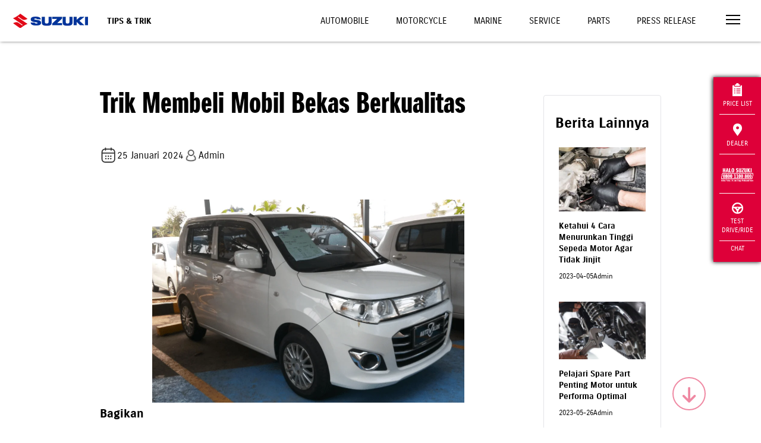

--- FILE ---
content_type: text/html; charset=UTF-8
request_url: https://www.suzuki.co.id/tips-trik/trik-membeli-mobil-bekas-berkualitas
body_size: 12881
content:
<!DOCTYPE html>
<html lang="en">

<head>
    <meta charset="utf-8">
        <meta http-equiv="X-UA-Compatible" content="IE=edge">
    <meta name="viewport" content="width=device-width,initial-scale=1">
    <!--[if IE]><link rel="icon" href="https://suzukicdn.com/themes/default2019//favicon.ico"><![endif]-->
    <title>Trik Membeli Mobil Bekas Berkualitas | Suzuki Indonesia</title>
    <meta name="description" content="Mobil bekas yang berkualitas bisa Anda dapatkan dengan melihat trik seperti status kendaraan, riwayat servis, hingga kunci cadangannya. Cek trik lebih lengkap di sini!">
    <meta name="keywords" content="Mobil Bekas">
    <meta name="google-site-verification" content="qStaE60pis5fkmA_6n4pOgeqXgvmFiws7fYMCkxL5Fc" />
    <meta name="facebook-domain-verification" content="6ftdytfisOullubtor3q3z6p0jbict" />
        <meta property="og:locale" content="en_US">
    <meta property="og:type" content="article">
    <meta property="og:title" content="Trik Membeli Mobil Bekas Berkualitas | Suzuki Indonesia">
    <meta property="og:description" content="Mobil bekas yang berkualitas bisa Anda dapatkan dengan melihat trik seperti status kendaraan, riwayat servis, hingga kunci cadangannya. Cek trik lebih lengkap di sini!">
    <meta property="og:url" content="https://www.suzuki.co.id/tips-trik/trik-membeli-mobil-bekas-berkualitas">
    <meta property="og:image" content="https://suzukicdn.com/uploads/news/Trik_Membeli_Mobil_Bekas_Berkualitas.webp">
    <meta property="og:site_name" content="Suzuki Indonesia">
    <meta property="og:see_also" content="https://twitter.com/suzukiindonesia">
    <meta property="og:see_also" content="https://www.facebook.com/suzukiindonesia">
    <meta property="og:see_also" content="https://www.instagram.com/suzuki_id">
    
    <meta name="twitter:site" content="https://www.suzuki.co.id/tips-trik/trik-membeli-mobil-bekas-berkualitas">
    <meta name="twitter:title" content="Trik Membeli Mobil Bekas Berkualitas | Suzuki Indonesia">
    <meta name="twitter:description" content="Mobil bekas yang berkualitas bisa Anda dapatkan dengan melihat trik seperti status kendaraan, riwayat servis, hingga kunci cadangannya. Cek trik lebih lengkap di sini!">
    <meta name="twitter:image" content="https://suzukicdn.com/themes/default2019/img/logo.webp?v=1.7.7">
    <meta name="twitter:card" content="summary_large_image">
    <meta name="twitter:creator" content="@Suzukiindonesia">

        <link rel="manifest" href="https://www.suzuki.co.id/manifest/manifest.webmanifest" />
            <link rel="canonical"
        href="https://www.suzuki.co.id/tips-trik/trik-membeli-mobil-bekas-berkualitas">
                    <link rel="prev" href="https://www.suzuki.co.id/tips-trik/trik-membeli-mobil-bekas-berkualitas?page=0" />
    
            <link rel="next" href="https://www.suzuki.co.id/tips-trik/trik-membeli-mobil-bekas-berkualitas?page=2" />
    
    <link rel="preload" as="image" fetchpriority="high" href="https://suzukicdn.com/themes/default2019/img/img-automobile3-2.webp?v=1.7.7" type="image/webp" />
    <link rel="preload" as="image" fetchpriority="high" href="https://suzukicdn.com/themes/default2019/img/img-motorcycle3-2.webp?v=1.7.7" type="image/webp" />
    <link rel="preload" as="image" fetchpriority="high" href="https://suzukicdn.com/themes/default2019/img/img-marine-2.webp?v=1.7.7" type="image/webp" />

    <!-- <link href="https://suzukicdn.com/themes/default2019/css/aos.css" rel="stylesheet"> -->
    <link href="https://suzukicdn.com/themes/default2019/css/aos.css" rel="stylesheet" media="print" onload="this.onload=null;this.media='all';">
    <link href="https://www.suzuki.co.id/themes/default2019/css/reset.min.css?v=1.7.7" rel="stylesheet">
    <link href="https://suzukicdn.com/themes/default2019/css/style.min.css?v=1.7.7" rel="stylesheet">
    <link rel="stylesheet" href="https://cdn.jsdelivr.net/npm/swiper@9/swiper-bundle.min.css" media="print" onload="this.onload=null;this.media='all';" />

    <link href="https://suzukicdn.com/themes/default2019/css/popup-hallo-suzuki.css" rel="stylesheet">
    <link href="https://www.suzuki.co.id/themes/default2019/css/font-awesome.min.css" rel="stylesheet">
    <link rel="icon" type="image/webp" sizes="32x32" href="https://suzukicdn.com/themes/default2019/icons/favicon-32x32.webp">
    <link rel="icon" type="image/webp" sizes="16x16" href="https://suzukicdn.com/themes/default2019/icons/favicon-16x16.webp">
    <!-- <link rel="manifest" href="https://suzukicdn.com/themes/default2019//manifest.json"> -->
    <meta name="theme-color" content="#173e81">
    <meta name="apple-mobile-web-app-capable" content="no">
    <meta name="apple-mobile-web-app-status-bar-style" content="default">
    <meta name="apple-mobile-web-app-title" content="Suzuki Indonesia">
    <link rel="apple-touch-icon" href="https://suzukicdn.com/themes/default2019/icons/apple-touch-icon-152x152.webp">
    <meta name="msapplication-TileImage" content="https://suzukicdn.com/themes/default2019/icons/msapplication-icon-144x144.webp">
    <meta name="msapplication-TileColor" content="#173e81">

    

                                    
            <!-- Breadcrumb Schema Code -->

            <script type="application/ld+json">
                {
                    "@context": "https://schema.org",
                    "@type": "BlogPosting",
                    "mainEntityOfPage": {
                        "@type": "WebPage",
                        "@id": "https://www.suzuki.co.id/tips-trik/trik-membeli-mobil-bekas-berkualitas"
                    },
                    "headline": "Trik Membeli Mobil Bekas Berkualitas",
                    "description": "Membeli mobil bekas bisa menjadi opsi menarik untuk Anda yang ingin memiliki kendaraan pribadi tetapi budget terbatas.  Dalam membeli mobil second, cukup tricky dan penuh tantangan.",
                    "image": "https://suzukicdn.com/uploads/news/Trik_Membeli_Mobil_Bekas_Berkualitas.webp",
                    "author": {
                        "@type": "Organization",
                        "name": "Suzuki Indonesia",
                        "url": "https://www.suzuki.co.id/"
                    },
                    "publisher": {
                        "@type": "Organization",
                        "name": "",
                        "logo": {
                            "@type": "ImageObject",
                            "url": "https://d2fgf7u961ce77.cloudfront.net/themes/default2019/img/logo.webp?v=2"
                        }
                    },
                    "datePublished": "2024-01-25"
                }
            </script>

            <!-- Breadcrumb Schema Code -->
            

    <script type="text/javascript" async>
    var base_url = 'https://www.suzuki.co.id/';
    </script>
        <script src="https://suzukicdn.com/themes/default2019/js/jquery.min.js"></script>
            <!-- Google Tag Manager -->
            <script>
            (function(w, d, s, l, i) {
                w[l] = w[l] || [];
                w[l].push({
                    'gtm.start': new Date().getTime(),
                    event: 'gtm.js'
                });
                var f = d.getElementsByTagName(s)[0],
                    j = d.createElement(s),
                    dl = l != 'dataLayer' ? '&l=' + l : '';
                j.async = true;
                j.src =
                    'https://www.googletagmanager.com/gtm.js?id=' + i + dl;
                f.parentNode.insertBefore(j, f);
            })(window, document, 'script', 'dataLayer', 'GTM-N6Q95LX');
        </script>
        <!-- End Google Tag Manager -->

    <!-- Tiktok Pixel -->
    <!-- <script>
    !function (w, d, t) {
    w.TiktokAnalyticsObject=t;var ttq=w[t]=w[t]||[];ttq.methods=["page","track","identify","instances","debug","on","off","once","ready","alias","group","enableCookie","disableCookie"],ttq.setAnd=function(t,e){t[e]=function(){t.push([e].concat(Array.prototype.slice.call(arguments,0)))}};for(var i=0;i<ttq.methods.length;i++)ttq.setAnd(ttq,ttq.methods[i]);ttq.instance=function(t){for(var e=ttq._i[t]||[],n=0;n<ttq.methods.length;n++)ttq.setAnd(e,ttq.methods[n]);return e},ttq.load=function(e,n){var i="https://analytics.tiktok.com/i18n/pixel/events.js";ttq._i=ttq._i||{},ttq._i[e]=[],ttq._i[e]._u=i,ttq._t=ttq._t||{},ttq._t[e]=+new Date,ttq._o=ttq._o||{},ttq._o[e]=n||{};var o=document.createElement("script");o.type="text/javascript",o.async=!0,o.src=i+"?sdkid="+e+"&lib="+t;var a=document.getElementsByTagName("script")[0];a.parentNode.insertBefore(o,a)};

    ttq.load('CP1H3ORC77U7K5560C70');
    ttq.page();
    }(window, document, 'ttq');
    </script> -->

    </head>

<body>
    <!-- Google Tag Manager (noscript) -->
            <noscript><iframe src="https://www.googletagmanager.com/ns.html?id=GTM-N6Q95LX" height="0" width="0" style="display:none;visibility:hidden"></iframe></noscript>
        <!-- End Google Tag Manager (noscript) -->
    <div id="app">
        <div class='sctop'></div>
<div id='clickable'>
    <header class="header-white">
        <a href="https://www.suzuki.co.id/" class="logo">
            <img width="158" height="120" sizes="120" title="Suzuki Logo" alt="Suzuki Logo"
                src="https://suzukicdn.com/themes/default2019/img/Suzuki-logob.webp" class="logo-white" style='margin-left:100px'>
            <img width="158" height="120" sizes="120" title="Suzuki Logo" alt="Suzuki Logo"
                src="https://suzukicdn.com/themes/default2019/img/Suzuki-logob.webp" class="logo-color"
                style='margin-left:100px; height:110px'>
        </a>


        
                <div class="page-title">Tips & Trik</div>
        
        <div id="top-nav" class="top-nav">
            <a class="  "
                href="https://auto.suzuki.co.id/">Automobile</a>
            <a class="  "
                href="https://www.suzuki.co.id/motorcycle">Motorcycle</a>
            <a class="  "
                href="https://www.suzuki.co.id/marine">Marine</a>
                        <a class="  "
                href="https://www.suzuki.co.id/services">Service</a>
            <a class="  "
                href="https://www.suzuki.co.id/eparts">Parts</a>
            <a class="  "
                href="https://www.suzuki.co.id/news">Press Release</a>
        </div>
        <button class="menu-toggle" onclick="openNav()" aria-label="Toggle navigation">
            <span></span>
            <span></span>
            <span></span>
        </button>
    </header>
    <nav id="nav">

        <!--
    <div class="nav-header">
      <div>
        <a href="javascript:void(0)" class="menu-toggle" onclick="closeNav()">
          <img alt="" src="https://suzukicdn.com/themes/default2019/img/icon-close.webp">
        </a>
      </div>
    </div>
    -->

        <div style="position:absolute;right:30px;top:15px;z-index:999;padding:5px 5px 0px 5px;">
            <button style="border: none;background-color: transparent;cursor:pointer" class="menu-toggle"
                onclick="closeNav()">
                <img title="Close Icon" alt="Close Icon" src="https://suzukicdn.com/themes/default2019/img/icon-close.webp">
            </button>
        </div>

        <div class="nav" id="nav-main">
            <a href="https://auto.suzuki.co.id/">Automobile</a>
            <a href="https://www.suzuki.co.id/motorcycle">Motorcycle</a>
            <a href="https://www.suzuki.co.id/marine">Marine</a>
            <a href="https://www.suzuki.co.id/pricelist">Daftar Harga</a>
            <a href="https://www.suzuki.co.id/dealers">Temukan Dealer</a>
            <a href="https://www.suzuki.co.id/test-drive">Test Drive</a>
            <a href="https://www.suzuki.co.id/test-drive/motorcycle">Test Ride</a>
            <hr>
            <button onclick="openSubNav('#nav-consultation')" class="has-sub">Konsultasi</button>
            <hr>
            <button onclick="openSubNav('#nav-maintenance')" class="has-sub">Maintenance</button>
            <hr>
            <button onclick="openSubNav('#nav-corner')" class="has-sub">Pojok Suzuki</button>
            <hr>
            <button onclick="openSubNav('#nav-corporate')" class="has-sub">Korporat</button>
            <a href="https://www.suzuki.co.id/kunjungan-pabrik">Booking Kunjungan Pabrik</a>
            <a href="https://www.suzuki.co.id/contact">Hubungi Kami</a>
            <a href="https://www.suzuki.co.id/news">Press Release</a>
            <a href="https://www.suzuki.co.id/tips-trik">Tips dan Trik</a>
            <hr>
            <a href="https://www.suzuki.co.id/ecstar">Suzuki ECSTAR <img title="Icon Link"
                    alt="Icon Link" src="https://suzukicdn.com/themes/default2019/img/icon-link.webp"></a>
            <a href="https://www.suzuki.co.id/autovalue">Suzuki Autovalue <img title="Icon Link"
                    alt="Icon Link" src="https://suzukicdn.com/themes/default2019/img/icon-link.webp"></a>
            <a href="https://www.suzuki.co.id/suzuki-insurance">Suzuki Insurance <img
                    title="Icon Link" alt="Icon Link" src="https://suzukicdn.com/themes/default2019/img/icon-link.webp"></a>
            <a href="https://www.sfi.co.id/">Suzuki Finance Indonesia <img title="Icon Link" alt="Icon Link"
                    src="https://suzukicdn.com/themes/default2019/img/icon-link.webp"></a>
        </div>

        <div class="nav sub-nav" id="nav-consultation">
            <button onclick="closeSubNav()" class="has-sub">Konsultasi</button>
            <a href="https://www.suzuki.co.id/konsultasi-pembelian/automobile">Konsultasi Pembelian Mobil</a>
            <a href="https://www.suzuki.co.id/konsultasi-promo">Konsultasi Promo</a>
            <a href="https://www.suzuki.co.id/pricelist">Pricelist</a>
            <a href="https://www.suzuki.co.id/test-drive/automobile">Test Drive Automobile</a>
            <a href="https://www.suzuki.co.id/automobile/simulasi-kredit">Kredit Simulasi Automobile</a>

        </div>

        <div class="nav sub-nav" id="nav-maintenance">
            <button onclick="closeSubNav()" class="has-sub">Maintenance</button>
            <a href="https://www.suzuki.co.id/services/">Perawatan Berkala</a>
            <a href="https://auto.suzuki.co.id/">Booking Servis Mobil</a>
            <a href="https://www.suzuki.co.id/services/motorcycle/booking">Booking Servis Motor</a>
            <a href="https://www.suzuki.co.id/eparts/">Suku Cadang</a>
            <a href="https://dms.suzuki.co.id/simdms/assets/custom/ProductQualityUpdate.cshtml">Suzuki Quality
                Update</a>
        </div>

        <div class="nav sub-nav" id="nav-corner">
            <button onclick="closeSubNav()" class="has-sub">Pojok Suzuki</button>
            <a href="https://www.suzuki.co.id/club/car/">Car Club</a>
            <!-- <a href="">Motor Club</a> -->
            <a href="https://www.suzuki.co.id/promo/">Promo</a>
            <a href="https://www.suzuki.co.id/news/">Berita</a>
            <!-- <a href="https://www.suzuki.co.id/mysuzukistory">My Suzuki Story</a> -->
            <!--  <a rel="nofollow"  href="https://bikerscommunitysuzuki.ngontinh24.com/">Bikers Community</a> -->
            <!-- <a href="https://suzukigsxseries.com">GSX Series</a> -->
        </div>

        <div class="nav sub-nav" id="nav-corporate">
            <button onclick="closeSubNav()" class="has-sub">Korporat</button>
            <a href="https://www.suzuki.co.id/corporate/tentang-suzuki/">Tentang Suzuki</a>
            <!-- <a href="https://www.suzuki.co.id/corporate/tentang-gear/">Suzuki Gear</a> -->
            <a href="https://www.suzuki.co.id/corporate/sejarah/">Sejarah</a>
            <a href="https://www.suzuki.co.id/corporate/penghargaan/">Penghargaan</a>
            <a href="https://www.suzuki.co.id/corporate/karir/">Karir</a>
            <a href="https://www.globalsuzuki.com/">Suzuki Global</a>
            <a href="https://www.suzuki.co.id/corporate/csr/">CSR</a>
            <a href="https://www.suzuki.co.id/privacy-policy/">Privacy Policy</a>
        </div>
    </nav>
</div>
<button id="scroll-to-section" aria-label="Scroll to top" href="javascript:void(0)" class="go-down ontop"
    style='z-index:999;background-color:transparent;cursor:pointer'><i id="scroll-to-section" class="fa fa-arrow-down"></i></button>
<script>
    $(function() {
        $(window).scroll(function() {
            var goDown = $('.go-down');
            var currentScroll = $(window).scrollTop();
            var documentHeight = $(document).height();
            var windowHeight = $(window).height();
            
            if (goDown.length) {
                if (currentScroll + windowHeight >= documentHeight - 100) {
                    goDown.addClass('go-top');
                    goDown.removeClass('ontop');
                } else {
                    goDown.addClass('ontop');
                    goDown.removeClass('go-top');
                }
            }
        });
        
        $('body').on('click', '.go-down.ontop', function() {
            var currentScroll = $(window).scrollTop();
            var homeSection = $('#home');
            var priceSection = $('#harga');
            var productList = $('#product-list');
            var scbottom = $('.scbottom');
            
            if (homeSection.length) {
                var targetScroll = currentScroll < 700 ? 700 : (scbottom.length ? scbottom.offset().top : currentScroll);
                
                $('html, body').animate({
                    scrollTop: targetScroll
                }, 2000);
                return;
            }
            
            var firstSection = priceSection.length ? priceSection : productList;
            
            if (firstSection.length && currentScroll < firstSection.offset().top - 200) {
                $('html, body').animate({
                    scrollTop: firstSection.offset().top - 150
                }, 2000);
            } else if (scbottom.length) {
                $('html, body').animate({
                    scrollTop: scbottom.offset().top
                }, 2000);
            }
        });
        
        $('body').on('click', '.go-down.go-top', function() {
            $('html, body').animate({
                scrollTop: 0
            }, 2000);
        });
    })


var specifiedElement = document.getElementById('clickable');
var isOpened = document.getElementsByClassName('nav-opened');

document.addEventListener('click', function(event) {
    isClickInside = specifiedElement.contains(event.target);

    if (!isClickInside) {
        if (isOpened.length > 0) {
            closeNav();
        }
    }
});
</script>
<style>
.subtitle-calendar {
    font-size: 16px;
    display: flex;
    align-items: center
}

.title-headline {
    margin-bottom: 40px;
    margin-top: 0px;
    font-size: 48px;
    font-family: 'SuzukiPROHeadline', sans-serif;
}

.box-paginate {
    padding: 15px;
    text-align: center;
    margin-top: 24px;
}

.btn-paginate {
    padding: 5px 10px;
    color: #BDBDBD !important;
    border: 1px solid #BDBDBD;
    border-radius: 4px;
}

.btn-paginate.active {
    color: white !important;
    border: 1px solid #F3F3F3;
    background: #206BC4;
    border-radius: 4px;

}

.image-restricted {
    max-width: 855px;
    max-height: 423px;
    width: auto;
    height: auto;
    object-fit: contain;
}

figcaption .info {
    display: flex;
    gap: 12px;
}

.rotate {
    transform: rotate(180deg);
    transition: transform 0.3s;
}

.arrow {
    display: inline-block;
    transition: transform 0.3s;
}

.btn-show-more {
    background-color: #f8f8f8;
    border: none;
    width: 100%;
    padding: 15px 0;
    font-size: 1em;
    font-weight: bold;
    text-align: center;
    cursor: pointer;
    color: #333;
}

#news article figcaption .title {
    font-weight: bold;
    font-size: 14px;
    text-align: left;
}

#news article figcaption p {
    font-size: 12px;
    text-align: left;
}

#news .custom-card article figure {
    min-height: unset;
}

.custom-card {
    border: 0.9px solid #e3e4e8;
    border-radius: 4px;
    padding: 20px 10px;
    text-align: center;
    width: 100%;
    margin: 20px auto;
}

.custom-card img.mekanik-image {
    border-radius: 50%;
    width: 60px;
    height: 60px;
}

.custom-card .title {
    font-weight: bold;
    font-size: 1.2em;
}

.custom-card .subtitle {
    color: #666;
    margin-top: 5px;
}

.custom-card .line {
    border-top: 1px solid #eee;
    margin: 20px 0 0 0;
}

/* Base styling for container */
.container-custom {
    width: 100%;
    padding: 20px;
    margin: 0 auto;
    box-sizing: border-box;
}

/* Styling for tablets (portrait and landscape) */
@media only screen and (min-width: 600px) and (max-width: 1024px) {
    .container {
        width: 80%;
        padding: 30px;
    }
}

/* Styling for desktop */
@media only screen and (min-width: 1025px) {
    .container-custom {
        width: 80%;
        padding: 40px;
    }
}

.download-link { color: #000 !important; }
.download-link:hover { color: #fff !important; }
.custom-banner img {
    background: url(https://suzukicdn.com/themes/default2019/img/img-placeholder.png) no-repeat 50%;
}
</style>

<main id="news" class="mt-100">
    <div class="container-custom">
        <div class="row">
            <div class="col-9">
                <article>
                    <!-- <ol class="breadcrumb align-center">
                        <li><a href="https://www.suzuki.co.id/">Home</a></li>
                        <li><a href="https://www.suzuki.co.id/tips-trik">Suzuki Tips-trik</a></li>
                        <li>Trik Membeli Mobil Bekas Berkualitas</li>
                    </ol> -->
                    <h1 class="align-left title-headline">Trik Membeli Mobil Bekas Berkualitas</h1>
                    <div style="display: flex; align-items: center; gap:10px; margin-bottom: 50px;">
                        <p class="align-left">
                            <span class="bp_date subtitle-calendar">
                                <img src="https://suzukicdn.com/themes/default2019/img/calendar.webp" alt="">
                                25 Januari 2024                            </span>
                        </p>
                        <p class="subtitle-calendar"><img src="https://suzukicdn.com/themes/default2019/img/account.webp"
                                alt="account icon" style="width:35%">Admin
                        </p>
                    </div>
                                        <figure>
                                                                        <img class="w-75 mx-auto " src="https://suzukicdn.com/uploads/news/Trik_Membeli_Mobil_Bekas_Berkualitas.webp" alt="Trik Membeli Mobil Bekas Berkualitas">
                                            </figure>
                                        <div class="row">
              <div class="col-12">
                <h3 class="mt-5" style="margin-bottom:10px">Bagikan</h3>
                <div class="social-share">
                    
                    <a href="https://www.facebook.com/sharer/sharer.php?u=https%3A%2F%2Fwww.suzuki.co.id%2Ftips-trik%2Ftrik-membeli-mobil-bekas-berkualitas" class="wrapper-share" target="_blank" title="Share on Facebook">
                        <img src="https://suzukicdn.com/themes/default2019/img/svg/fb-v2.svg" alt="Facebook" title="Bagikan ke Facebook">
                    </a>

                    <!-- X (Twitter) Share -->
                    <a class="wrapper-share" class="wrapper-share"  href="https://twitter.com/intent/tweet?text=Trik%20Membeli%20Mobil%20Bekas%20Berkualitas&url=https%3A%2F%2Fwww.suzuki.co.id%2Ftips-trik%2Ftrik-membeli-mobil-bekas-berkualitas"  target="_blank" title="Bagikan ke X">
                        <img src="https://suzukicdn.com/themes/default2019/img/svg/x-v2.svg" alt="X" title="Bagikan ke X">
                    </a>


                    <!-- Telegram Share -->
                    <a class="wrapper-share" href="https://t.me/share/url?url=https%3A%2F%2Fwww.suzuki.co.id%2Ftips-trik%2Ftrik-membeli-mobil-bekas-berkualitas&text=Trik+Membeli+Mobil+Bekas+Berkualitas" target="_blank" title="Bagikan ke Telegram">
                        <img src="https://suzukicdn.com/themes/default2019/img/svg/telegram-v2.svg" alt="Telegram" title="Bagikan ke Telegram">
                    </a>

                    <!-- WhatsApp Share -->
                    <a class="wrapper-share" href="https://wa.me/?text=https%3A%2F%2Fwww.suzuki.co.id%2Ftips-trik%2Ftrik-membeli-mobil-bekas-berkualitas" target="_blank" title="Bagikan ke WhatsApp">
                        <img src="https://suzukicdn.com/themes/default2019/img/svg/wa-v2.svg" alt="WhatsApp" title="Bagikan ke WhatsApp">
                    </a>

                    <!-- Email Share -->
                    <a class="wrapper-share" href="mailto:?subject=Trik%20Membeli%20Mobil%20Bekas%20Berkualitas&body=Check%20out%20this%20article%3A%20https%3A%2F%2Fwww.suzuki.co.id%2Ftips-trik%2Ftrik-membeli-mobil-bekas-berkualitas" title="Share via Email">
                      <img src="https://suzukicdn.com/themes/default2019/img/svg/email-v2.svg" alt="Email" title="Bagikan Email">
                  </a>
                </div>
              </div>
</div>

            <style>
  .social-share{
    display: flex;
    align-items: center;
    gap:10px;
  }
    .wrapper-share{
    border-radius: 50px;
    background: #00339B;
    display: flex;
    justify-content: center;
    align-items: center;
    width: 30px;
    height: 30px;
    padding: 5px;

    transition: 0.3s ease-in-out;
    -moz-transition: 0.3s ease-in-out;
    -webkit-transition: 0.3s ease-in-out;
  }
    .wrapper-share:hover{
      background: rgba(0, 51, 155, 0.9);
  }
</style>                    <div id="cnews" class="mt-20 mb-50" style="text-align:justify">
                        <p><span style="font-weight: 400;">Membeli mobil bekas bisa menjadi opsi menarik untuk Anda yang ingin memiliki kendaraan pribadi tetapi </span><em><span style="font-weight: 400;">budget</span></em><span style="font-weight: 400;"> terbatas. Dalam membeli mobil </span><em><span style="font-weight: 400;">second</span></em><span style="font-weight: 400;">, cukup </span><em><span style="font-weight: 400;">tricky </span></em><span style="font-weight: 400;">dan penuh tantangan. Sebab, tidak semua yang terlihat bagus di luar akan bagus juga di bagian mesinnya.&nbsp;</span></p>
<p><span style="font-weight: 400;">Nah, biar tidak salah pilih yang membuat Anda rugi lantaran harus mengeluarkan biaya ekstra untuk perbaikan, sebaiknya mengikuti tips dan trik ini. Uang pun akan lebih hemat dan mesin mobil bisa tahan lebih lama.&nbsp;</span></p>
<h2><strong>Tips untuk Membeli Mobil Bekas yang Berkualitas</strong></h2>
<p style="font-weight: bold;">Baca Juga : <a href="https://www.suzuki.co.id/tips-trik/performa-ketangguhan-suzuki-baleno">Performa & Ketangguhan Suzuki Baleno</a> </p><p><span style="font-weight: 400;">Ketika membeli kendaraan bekas, bukan hanya bagian fisik, mesin, dan interior yang perlu dicek, tetapi kelengkapan surat-surat kendaraan dan riwayat perbaikan juga perlu diperhatikan.&nbsp;</span></p>
                                                <!-- <div class="box_btn_load_more">
                            <div class="bg_load_more"></div>
                            <button class="btn" id="btn_load_more">Baca Selengkapnya</button>
                        </div> -->
                        <!-- <button class="btn" id="btn_load_more">Baca Selengkapnya</button> -->
                                                <div class="box-paginate">
                                                        <a class="btn-paginate  active "
                                href="https://www.suzuki.co.id/tips-trik/trik-membeli-mobil-bekas-berkualitas?pages=1">1</a>
                                                        <a class="btn-paginate "
                                href="https://www.suzuki.co.id/tips-trik/trik-membeli-mobil-bekas-berkualitas?pages=2">2</a>
                                                        <a class="btn-paginate "
                                href="https://www.suzuki.co.id/tips-trik/trik-membeli-mobil-bekas-berkualitas?pages=3">3</a>
                                                        <a class="btn-paginate "
                                href="https://www.suzuki.co.id/tips-trik/trik-membeli-mobil-bekas-berkualitas?pages=4">4</a>
                                                        <a href="https://www.suzuki.co.id/tips-trik/trik-membeli-mobil-bekas-berkualitas?pages=all"
                                class="btn-paginate">Tampilkan Semua</a>
                        </div>
                                                                    </div>
                </article>
                            </div>
            <div class="col-3" style="padding-left:30px">
                <div class="custom-card">
                    <h3 class="" style="margin-top:10px">Berita Lainnya</h3>
                                                                                    <div class="col-12">
                                                        <article>
                                <figure>
                                                                                                            <img src="https://suzukicdn.com/uploads/news/unnamed-(66).webp" alt="Unnamed (66)">
                                                                    </figure>




                                <figcaption>
                                    <h3 class="title"><a
                                            href="https://www.suzuki.co.id/tips-trik/ketahui-4-cara-menurunkan-tinggi-sepeda-motor-agar-tidak-jinjit">Ketahui 4  Cara Menurunkan Tinggi Sepeda Motor Agar Tidak Jinjit</a>
                                    </h3>
                                    <!-- <p>Menurunkan tinggi sepeda motor bisa membantu penge...</p> -->
                                    <div class="info">
                                        <p>2023-04-05</p>
                                        <p>Admin</p>
                                    </div>
                                    <!-- <a href="https://www.suzuki.co.id/tips-trik/ketahui-4-cara-menurunkan-tinggi-sepeda-motor-agar-tidak-jinjit" class="readmore">selengkapnya</a> -->
                                </figcaption>
                            </article>
                        </div>
                                                                                            <div class="col-12">
                                                        <article>
                                <figure>
                                                                                                            <img src="https://suzukicdn.com/uploads/news/sparepart_motor.webp" alt="Sparepart Motor">
                                                                    </figure>




                                <figcaption>
                                    <h3 class="title"><a
                                            href="https://www.suzuki.co.id/tips-trik/pelajari-spare-part-penting-motor-untuk-performa-optimal">Pelajari Spare Part Penting Motor untuk Performa Optimal</a>
                                    </h3>
                                    <!-- <p>Mengetahui berbagai onderdil atau spare part motor...</p> -->
                                    <div class="info">
                                        <p>2023-05-26</p>
                                        <p>Admin</p>
                                    </div>
                                    <!-- <a href="https://www.suzuki.co.id/tips-trik/pelajari-spare-part-penting-motor-untuk-performa-optimal" class="readmore">selengkapnya</a> -->
                                </figcaption>
                            </article>
                        </div>
                                                                                            <div class="col-12">
                                                        <article>
                                <figure>
                                                                                                            <img src="https://suzukicdn.com/uploads/news/SIS-Jan-Blog-9.webp" alt="SIS Jan Blog 9">
                                                                    </figure>




                                <figcaption>
                                    <h3 class="title"><a
                                            href="https://www.suzuki.co.id/tips-trik/performa-ketangguhan-suzuki-baleno">Performa & Ketangguhan Suzuki Baleno</a>
                                    </h3>
                                    <!-- <p>Suzuki Baleno adalah salah satu mobil hatchback ya...</p> -->
                                    <div class="info">
                                        <p>2023-02-02</p>
                                        <p>Admin</p>
                                    </div>
                                    <!-- <a href="https://www.suzuki.co.id/tips-trik/performa-ketangguhan-suzuki-baleno" class="readmore">selengkapnya</a> -->
                                </figcaption>
                            </article>
                        </div>
                                                                        <button class="btn-show-more" id="showMoreBtn">LIHAT LAINNYA <img src="https://suzukicdn.com/themes/default2019/img/down.webp"
                                alt="" style="width:5%"></button>
                    </div>
                </div>
            </div>
        </div>
    </div>
    <div class="floating-menu">
    <a href="https://www.suzuki.co.id/pricelist" class="flbtnpricelist">
        <img loading="lazy"   alt="Pricelist Icon" title="Pricelist Icon"
            src="https://suzukicdn.com/themes/default2019/img/icon-pricelist.webp" class="flbtnpricelist">
        Price List
    </a>
                        <a href="https://www.suzuki.co.id/dealers"
              class="flbtndealer">
              <img   loading="lazy"   alt=""
                  src="https://suzukicdn.com/themes/default2019/img/icon-dealer.webp" class="flbtndealer">
              Dealer
          </a>
          <a href="https://www.suzuki.co.id/services/halo-suzuki" class="flbtnhalo">
              <img   loading="lazy"   alt="Halo Suzuki Icon" title="Halo Suzuki Icon"
                  src="https://suzukicdn.com/themes/default2019/img/halo-suzuki-new.webp" height="40px" width="100%" class="flbtnhalo">
              
          </a>
          <a href="https://www.suzuki.co.id/test-drive" class="flbtntestdrive">
              <img   loading="lazy"   alt=""
                  src="https://suzukicdn.com/themes/default2019/img/icon-drive.webp" class="flbtntestdrive">
              Test Drive/Ride
          </a>
              <a href="#" class="flbtnchat" style="opacity: 1 !important;">
        <div id="status" style="margin-top: -10px; margin-bottom: -10px;" class="flbtnchat"></div>
        Chat
    </a>
   
</div>

<!-- Style CSS -->
      <style  type="text/css">
    .floating-menu{background-color:#De0039 !important}.floating-menu a{opacity:1}
    </style>
  <style  type="text/css">
.floating-menu a:hover{background-color:#00368f}.go-down{color:#De0039 !important;border:2px solid #De0039 !important;bottom:29px!important;right:93px!important}
</style>

    <!-- input untuk fungsi tambah view count -->
    <input type="hidden" id="id_news" value="536" class="form-control visible-lg-inline">
    <input type="hidden" id="count" value="1335" class="form-control visible-lg-inline">
    <input type="hidden" id="count_monthly" value="111" class="form-control visible-lg-inline">
</main>


<script>
$(document).ready(function() {
    // FAQ functionality
    $('.faq-item').click(function() {
        var faqItem = $(this).closest('.faq-item');
        var faqContent = faqItem.find('.faq-item-content');

        // Toggle active class
        faqItem.toggleClass('active');

        // Slide toggle content with smooth animation
        faqContent.slideToggle(300);

        // Close other FAQ items
        $('.faq-item').not(faqItem).removeClass('active');
        $('.faq-item').not(faqItem).find('.faq-item-content').slideUp(300);
    });

    // Initialize - hide all content except active one
    $('.faq-item').not('.active').find('.faq-item-content').hide();

    $("#showMoreBtn").click(function() {
        $(".hidden-content").slideToggle();
        $(this).find("span.arrow").toggleClass("rotate");
        if ($(this).text().includes("LIHAT LAINNYA")) {
            $(this).html(
                'LIHAT LEBIH SEDIKIT <img src="https://suzukicdn.com/themes/default2019/img/up.webp" alt="" style="width:5%">');
        } else {
            $(this).html('LIHAT LAINNYA <img src="https://suzukicdn.com/themes/default2019/img/down.webp" alt="" style="width:5%">');
        }
    });
});
</script>

<style>
    .faq-content{
        width: 100%;
        display:flex;
        flex-direction:column;
        gap:14px;
    }
.faq-item{
border-radius: 16px;
background: #FAFAFA;
padding:18px 24px;
transition: all 0.3s ease-in-out;
cursor: pointer;
}

.faq-item:hover{
    background: #F0F0F0;
}


.faq-item h4{
    margin:0;

    font-size:16px;
    cursor: pointer;
    user-select: none;
}

.faq-item-content{
    margin-top:18px;
    color:rgba(51, 51, 51, 0.85);
    font-size:16px;
    margin-bottom:0;
    overflow: hidden;
}

.arrow-faq{
    transition: all 0.3s ease-in-out;
}

.faq-item.active .arrow-faq{
    transform: rotate(90deg);
}

</style>
<script>
// if ($('#load_more').text() == '') {
//   $('#btn_load_more').hide();
// }

// $('.bg_load_more').html($('#load_more').text().substr(0, 800) + '...');
// $('#btn_load_more').click(function() {
//   $('#btn_load_more').hide();
//   $('#load_more').show();
// });

// $(document).ready(function() {
//   size_li = $("div#cnews.mt-20.mb-50 label").length;
//   x = 6;
//   $('#cnews label:lt(' + x + ')').show();
//   $('#loadMore').click(function() {
//     x = (x + 5 <= size_li) ? x + 5 : size_li;
//     $('#cnews label:lt(' + x + ')').show();
//     if (x == size_li) {
//       $('#loadMore').hide();
//     }
//   });
//   $('#showLess').click(function() {
//     x = (x - 5 < 0) ? 3 : x - 5;
//     $('#cnews label').not(':lt(' + x + ')').hide();
//     $('#loadMore').show();
//     $('#showLess').show();
//     if (x == 3) {
//       $('#showLess').hide();
//     }
//   });
// });
</script>
<footer id="footer">
  <div class="container">
    <div class="" style="margin-bottom:30px">
      <div class="w-15">
      <img src="https://suzukicdn.com/themes/default2019/img/suzuki-footer.webp" class="w-100" alt="Logo Suzuki White" title="Logo Suzuki White">
      </div>
    </div>
    <div class="footer-nav border-bottom pt-0">
      <div class="nav-section">
        <h3>Produk &amp; Layanan</h3>
        <ul>
          <li><a href="https://auto.suzuki.co.id/">Mobil Suzuki</a></li>
          <li><a href="https://www.suzuki.co.id/motorcycle">Motor Suzuki</a></li>
          <li><a href="https://www.suzuki.co.id/marine">Marine Suzuki</a></li>
          <li><a href="https://www.suzuki.co.id/pricelist">Daftar Harga Suzuki</a></li>
          <li><a href="https://www.suzuki.co.id/dealers">Temukan Dealer Suzuki</a></li>
         <li><a href="https://www.suzuki.co.id/services">Servis Suzuki</a></li> 
          <li><a href="https://www.suzuki.co.id/eparts">Suku Cadang Suzuki</a></li>
          <li><a href="https://dms.suzuki.co.id/simdms/assets/custom/productQualityUpdate.cshtml">Suzuki Quality Update</a></li>
        </ul>
      </div>
      <div class="nav-section">
        <h3>Pojok Suzuki</h3>
        <ul>
          <li><a href="https://www.suzuki.co.id/club/car">Car Club</a></li>
          <!-- <li><a href="https://www.suzuki.co.id/club/motor">Motor Club</a></li> -->
          <li><a href="https://www.suzuki.co.id/promo">Promo</a></li>
          <li><a href="https://www.suzuki.co.id/news">Press Release</a></li>
          <li><a href="https://www.suzuki.co.id/tips-trik">Tips and Trick</a></li>
          <!-- <li><a href="https://www.suzuki.co.id/mysuzukistory">My Suzuki Story</a></li> -->
          <!-- <li><a rel="nofollow"  href="https://bikerscommunitysuzuki.ngontinh24.com/">Bikers Community</a></li> -->
          <!-- <li><a href="https://suzukigsxseries.com">GSX Series</a></li> -->
        </ul>
      </div>
      <div class="nav-section">
        <h3>Lainnya</h3>
        <ul>
          <li><a href="https://www.suzuki.co.id/contact">Hubungi Kami</a></li>
          <li><a href="https://www.sfi.co.id/">Suzuki Finance Indonesia</a></li>
          <li><a href="https://www.suzuki.co.id/autovalue">Suzuki Autovalue</a></li>
          <li><a href="https://www.suzuki.co.id/suzuki-insurance">Suzuki Insurance</a></li>
        </ul>
      </div>
      <div class="nav-section">
        <h3>Suzuki Corporate</h3>
        <ul>
          <li><a href="https://www.suzuki.co.id/corporate/tentang-suzuki">Tentang Suzuki</a></li>
          <li><a href="https://www.suzuki.co.id/corporate/sejarah">Sejarah</a></li>
          <li><a href="https://www.suzuki.co.id/kunjungan-pabrik">Kunjungan Pabrik</a></li>
          <li><a href="https://www.suzuki.co.id/corporate/penghargaan">Penghargaan</a></li>
          <li><a href="https://www.suzuki.co.id/corporate/karir">Karir</a></li>
          <li><a href="https://www.globalsuzuki.com/">Suzuki Global</a></li>
          <li><a href="https://www.suzuki.co.id/corporate/csr">CSR</a></li>
        </ul>
      </div>
      <div class="nav-section">
        <h3>Hubungi Kami</h3>
        <p class="fs-20">Halo Suzuki<br><strong><a href="tel:0800-1100-800">0800-1100-800</a></strong></p>
        <p class="fs-12 text-muted">Bebas Pulsa, 24 Jam Siaga Melayani Anda</p>

        <div>
              <h3>Newsletter</h3>
              <p class="text-muted">Be the first one to know  about discounts, offers and events. Unsubscribe whenever you like.</p>
              <div class="formContainer">
                <p id="validation_newsletter"></p>
                <form>
                  <fieldset class="fieldInput">
                    <input class="form-input" id="email_newsletter" type="email" placeholder="Your e-mail here">
                    <button type="button" id="submit_form_newsletter" onclick="submit_newsletter()" class="form-submit">Submit</button>
                  </fieldset>
                </form>
              </div>
        </div>
      </div>
    </div>
    <div class="footer-nav row pt-30">
      <div class="col-3">
          <div>
            <h3>Download My Suzuki</h3>
            <a href="https://play.google.com/store/apps/details?id=com.sim.mysuzuki" target="_blank">
              <img alt="My Suzuki" title="My Suzuki" src="https://suzukicdn.com/themes/default2019/img/mysuzuki_new.webp">
              
            </a>
            <a href="https://www.suzuki.co.id/ecstar" target="_blank">
              <img src="https://suzukicdn.com/themes/default2019/img/ecstar3.webp" alt="Ecstar" title="Ecstar">
            </a>
          </div>
      </div>
      <div class="col-9">
        <div class="row" style="justify-content:end">
        <div class="col-4">
          <h3>suzuki mobil</h3>
          <div class="fs-24" style="display:flex; gap:10px; align-items:center">
            <div class="wrapper__icon p-010">
                  <a href="https://id-id.facebook.com/suzukiindonesia" target="_blank" class="">
                    <i class="fa-brands fa-facebook-f fa-xs"></i>
                  </a>
            </div>

            <div class="wrapper__icon p-07">
              <a href="https://twitter.com/suzukiindonesia" target="_blank" class="" style="padding-top:8px">
                  <!-- <i class="fa fa-twitter"></i> -->
                  <i class="fa-brands fa-x-twitter fa-xs"></i>
              </a>
            </div>

            <div class="wrapper__icon p-09">
              <a href="https://www.instagram.com/suzuki_id" target="_blank" class="">
                <i class="fa-brands fa-instagram fa-xs"></i>
              </a>
            </div>

            <div class="wrapper__icon p-07">
              <a href="https://www.youtube.com/user/SuzukiID" target="_blank" class="">
                <i class="fa-brands fa-youtube fa-xs"></i>
              </a>
            </div>

            <div class="wrapper__icon p-09">
              <a href="https://www.tiktok.com/@suzuki_id" target="_blank" class="">
                <i class="fa-brands fa-tiktok fa-xs"></i>
              </a>
            </div>

          </div>
        </div>
        <div class="col-4">
          <h3>suzuki motor</h3>
          <div class="fs-24" style="display:flex; gap:10px; align-items:center">
            <div class="wrapper__icon p-010">
              <a href="https://id-id.facebook.com/SuzukiMotorcyclesID" target="_blank" class="">
                <i class="fa-brands fa-facebook-f fa-xs"></i>
              </a>
            </div>
          
            <div class="wrapper__icon p-07">
              <a href="https://twitter.com/suzukimotorid" target="_blank" class="" style="padding-top:8px">
                <!-- <i class="fa fa-twitter"></i> -->
                <i class="fa-brands fa-x-twitter fa-xs"></i>
              </a>
            </div>

           <div class="wrapper__icon p-09">
            <a href="https://www.instagram.com/suzukiindonesiamotor" target="_blank" class="">
                <i class="fa-brands fa-instagram fa-xs"></i>
              </a>
           </div>

            <div class="wrapper__icon p-07">
              <a href="https://www.youtube.com/suzukimotorcyclesindonesia" target="_blank" class="">
                <i class="fa-brands fa-youtube fa-xs"></i>
              </a>
            </div>
            
            <div class="wrapper__icon p-09">
              <a href="https://www.tiktok.com/@suzukiindonesiamotor" target="_blank" class="">
                <i class="fa-brands fa-tiktok fa-xs"></i>
              </a>
            </div>
          </div>
        </div>
        <div class="col-3">
          <h3>suzuki marine</h3>
          <div class="fs-24" style="display:flex; gap:10px; align-items:center">
            <div class="wrapper__icon p-010">
              <a href="https://www.facebook.com/SuzukiMarineIndonesia" target="_blank" class="" style="padding-top:8px">
                <i class="fa-brands fa-facebook-f fa-xs"></i>
              </a>
            </div>
           
            <div class="wrapper__icon p-09">
              <a href="https://www.instagram.com/suzukimarineindonesia/" target="_blank" class="" style="padding-top:8px">
                <i class="fa-brands fa-instagram fa-xs"></i>
              </a>
            </div>
          </div>
        </div>
        </div>
      </div>
    </div>
    <div class="copyright scbottom">© 2026 Suzuki Indonesia. All rights reserved.</div>
  </div>
</footer>

<style>
  footer .container{
    width: 1100px !important;
    padding:0  !important;
  }
  footer{
    background-color:rgba(62, 62, 63, 1);
    padding:50px 0;
  }
  .pt-30{
    padding-top:30px;
  }
  footer .footer-nav {
    border-bottom: none !important;
  }
  footer .footer-nav.border-bottom {
    border-bottom: 1px solid #6e6e6e !important;
  }

  footer .footer-nav h3 {
    color: white;
    font-size: 16px;
    font-weight: 700;
    text-transform: uppercase;
    margin-top:0 !important;
    margin-bottom: 16px !important;
}

footer .footer-nav ul a {
    color: #e5e5e5;
    font-size: 14px;
    text-decoration: none;
    display: inline-block;

    transition:all .4s ease;
}
footer .footer-nav ul a:hover::after {
  transform: scaleX(1);
    transform-origin: 0px 50%;
}
footer .footer-nav ul a::after {
    content: "";
    display: block;
    border-bottom: 2px solid white;
    margin-top: 5px;
    transform: scaleX(0);
    transform-origin: 100% 50%;
    -webkit-transform: scaleX(0);
    -moz-transform: scaleX(0);
    -ms-transform: scaleX(0);
    -o-transform: scaleX(0);
    transition: transform 550ms ease-in-out 0s;
    -webkit-transition: transform 550ms ease-in-out 0s;
    -moz-transition: transform 550ms ease-in-out 0s;
    -ms-transition: transform 550ms ease-in-out 0s;
    -o-transition: transform 550ms ease-in-out 0s;
}
footer .footer-nav ul li {
   margin-bottom:8px;
}


 .fieldInput {
	 display: block;
	 margin: 20px auto;
	 width: 300px;
	 height: 42px;
   padding:0 !important;
	 position: relative;
	 box-shadow: 0 4px 20px 0 rgba(0, 0, 0, 0.09);
	 border-radius: 35px;
	 overflow: hidden;
   background-color: white;
}
 .fieldInput .form-input {
	 width: 230px;
	 background: none;
	 border: none;
	 padding: 13px 20px;
	 font-size: 9px;
	 color: black;
   font-size: 14px;
}
 .fieldInput .form-input:focus {
	 outline: none;
}
 .fieldInput .form-submit {
	 font-size: 12px;
	 color: white;
	 position: absolute;
   right: 4px;
    top: 4px;
	 width: 70px;
	 height: 35px;
	 border-radius: 17px;
	 border: none;
	 background: rgba(83, 124, 229, 1);
	 box-shadow: 5px -2px 81px 1px rgba(0, 0, 0, 0.09);
	 cursor: pointer;
}

footer .footer-nav ul a {
    color: #fff;
    font-size: 14px;
    text-decoration: none;
}

footer .copyright {
    border-top: none !important;
}
footer .copyright {
    color: white;
    font-size: 13px;
    padding: 20px 0;
}
.pt-0{
  padding-top:0 !important;
}
.wrapper__icon{
  border: 1px solid white;
    border-radius: 50%;
    position: relative;
    height: 33px;
    width: 33px;

    transition: all .4s ease;
}
.p-09{
  padding: 0px 9px;
}
.p-07{
  padding: 0px 7px;
}
.p-010{
  padding: 0px 10px;
}
.wrapper__icon:hover{
  background-color:white;
}
.wrapper__icon:hover .fa-brands{
  color: black !important;
}
.text-muted{
  color: #e5e5e5 !important;
}

.fa-brands {
  color: white !important;
  position: absolute;
  top: 50%;
  left: 50%;
  transform: translate(-50%, -50%);

    transition: all .5s ease;
}

.fa-brands::before {
  vertical-align: middle !important;
}
.w-15{
  width:15% !important;
}
</style>
<link rel="stylesheet" href="https://cdnjs.cloudflare.com/ajax/libs/font-awesome/6.4.2/css/all.min.css" integrity="sha512-z3gLpd7yknf1YoNbCzqRKc4qyor8gaKU1qmn+CShxbuBusANI9QpRohGBreCFkKxLhei6S9CQXFEbbKuqLg0DA==" crossorigin="anonymous" referrerpolicy="no-referrer" />
<script>
  function submit_newsletter() {
    let email_newsletter = document.getElementById('email_newsletter');
    let validation_section_newsletter = document.getElementById('validation_newsletter');
    validation_section_newsletter.innerHTML = "Loading...."; 

    if (email_newsletter.value == '') {
      validation_section_newsletter.innerHTML = "Email harus diisi!";
      return;
    }

    $.ajax({
      type: 'POST',
      url: 'https://www.suzuki.co.id/newsletter/store',
      data: { email: email_newsletter.value },
      dataType: 'json',
      success: function (response) {
        validation_section_newsletter.innerHTML = response.message;  
      },
      error: function (xhr, status, error) {
          console.error(xhr.responseText);
          validation_section_newsletter.innerHTML = "Mohon Maaf Sistem Sedang Gangguan."
      }
  });
  }
</script>
    </div>

    <!-- Form Modal Halo Suzuki -->
    <div id="popup-hallo-suzuki-form" class="popup-hallo-suzuki-form">
        <div id="content-popup-hallo-suzuki-form" class="content-popup-hallo-suzuki-form">
            <span class="btn-close-popup-hallo-suzuki-form" id="btn-close-popup-hallo-suzuki-form">&times;</span>
            <div class="header-popup-hallo-suzuki-form">
                <p class="label-popup-hallo-suzuki-form">Hi Suzuki Family! Isi form berikut<br> untuk mengetahui
                    informasi tentang Suzuki</p>
            </div>
            <div class="content-popup-hallo-suzuki">
                <form id="contact" action="https://www.suzuki.co.id/contact/chat_hallo_suzuki">
                    <fieldset>
                        <select name="subject_to" placeholder="Kategori">
                            <option value="Pertanyaan Penjualan">Pertanyaan Penjualan</option>
                            <option value="Layanan Pelanggan">Layanan Pelanggan</option>
            </div>
            </fieldset>
            <fieldset>
                <input placeholder="Name" name="name" type="text" tabindex="1" required autofocus>
            </fieldset>
            <fieldset>
                <input placeholder="Email" name="email" type="email" tabindex="2" required>
            </fieldset>
            <fieldset>
                <input placeholder="Telepon" name="phone" type="tel" tabindex="3" required>
            </fieldset>
            <fieldset>
                <textarea name="message" placeholder="Pesan" tabindex="5" required></textarea>
            </fieldset>
            <fieldset>
                <button type="submit" id="contact-submit" data-submit="...Sending">Kirim</button>
            </fieldset>
            </form>
        </div>
    </div>
    </div>

    <script src="https://suzukicdn.com/themes/default2019/js/aos.js"></script>
    <script src="https://suzukicdn.com/themes/default2019/js/owl.carousel.min.js"></script>

    <script src="https://suzukicdn.com/themes/default2019/js/app.min.js?v=1.7.7">
    </script>
    <script src="https://cdn.jsdelivr.net/npm/swiper@9/swiper-bundle.min.js"></script>
    <!-- <script src='https://www.google.com/recaptcha/api.js' async ></script> -->

    
    <script src="https://s7.addthis.com/js/300/addthis_widget.js#pubid=ra-515ffffb2a6a405d"></script>
    <script src="https://suzukicdn.com/themes/default2019/js/increaseViewCount.js?v=1.7.7"></script>

    <!--Start of Tawk.to Script old-->
    <script type="text/javascript" async>
    var Tawk_API = Tawk_API || {},
        Tawk_LoadStart = new Date();
    (function() {
        var s1 = document.createElement("script"),
            s0 = document.getElementsByTagName("script")[0];
        s1.async = true;
        s1.src = 'https://embed.tawk.to/59f2afed4854b82732ff7edf/default';
        s1.charset = 'UTF-8';
        s1.setAttribute('crossorigin', '*');
        s0.parentNode.insertBefore(s1, s0);
    })();


    'use strict';

    function Tabs() {
        var bindAll = function() {
            var menuElements = document.querySelectorAll('[data-tab]');
            for (var i = 0; i < menuElements.length; i++) {
                menuElements[i].addEventListener('click', change, false);
            }
        }

        var clear = function() {
            var menuElements = document.querySelectorAll('[data-tab]');
            for (var i = 0; i < menuElements.length; i++) {
                menuElements[i].classList.remove('active');
                var id = menuElements[i].getAttribute('data-tab');
                document.getElementById(id).classList.remove('active');
            }
        }

        var change = function(e) {
            clear();
            e.target.classList.add('active');
            var id = e.currentTarget.getAttribute('data-tab');
            document.getElementById(id).classList.add('active');
        }

        bindAll();
    }

    var connectTabs = new Tabs();

    const navbar = document.querySelectorAll(".top-nav")
    console.log(navbar)

    navbar.forEach(e => {
        e.addEventListener("click", () => {
            document.querySelector(".active")?.classList.remove(".active")
            navbar.classList.add(".active")
        })
    })
    </script>
    <!--End of Tawk.to Script-->

    <!--Start of tawk.to Status Code-->
    <script type="text/javascript" async>
        Tawk_API = Tawk_API || {};
        Tawk_API.onStatusChange = function(status) {
            if (status === 'online') {
                document.getElementById('status').innerHTML =
                    '<a href="javascript:void(Tawk_API.toggle())"><img alt="Chat Icon" title="Chat Icon"  src="https://suzukicdn.com/themes/default2019/img/icon-chat-online.webp"></a>';
            } else if (status === 'away') {
                document.getElementById('status').innerHTML = 'We are currently away';
            } else if (status === 'offline') {
                document.getElementById('status').innerHTML =
                    '<a href="#" id="btn_popup_hallo_suzuki"><img alt="Chat Icon" title="Chat Icon"  src="https://suzukicdn.com/themes/default2019/img/icon-chat-online.webp"></a>';
                // Modal
                var btn_popup_hallo_suzuki = document.getElementById("btn_popup_hallo_suzuki");
                var popup_hallo_suzuki = document.getElementById("popup-hallo-suzuki-form");
                var btn_close_popup_hallo_suzuki = document.getElementById("btn-close-popup-hallo-suzuki-form");

            btn_popup_hallo_suzuki.onclick = function() {
                popup_hallo_suzuki.style.display = "block";
            }
            btn_close_popup_hallo_suzuki.onclick = function() {
                popup_hallo_suzuki.style.display = "none";
            }
            window.onclick = function(event) {
                if (event.target == popup_hallo_suzuki) {
                    popup_hallo_suzuki.style.display = "none";
                }
            }

            $("#contact").submit(function(e) {
                e.preventDefault();
                var form = $(this);
                var url = form.attr('action');
                $.ajax({
                    type: "POST",
                    url: url,
                    data: form.serialize(),
                    success: function(data) {
                        $('.content-popup-hallo-suzuki').html('').html(
                            "Terima kasih, kami akan segera cek pesan anda");
                    }
                });


            });
        }
    };
    </script>
    <!--End of tawk.to Status Code -->

    <!-- start webpushr tracking code -->
    <script type="text/javascript" async>
    (function(w, d, s, id) {
        if (typeof(w.webpushr) !== 'undefined') return;
        w.webpushr = w.webpushr || function() {
            (w.webpushr.q = w.webpushr.q || []).push(arguments)
        };
        var js, fjs = d.getElementsByTagName(s)[0];
        js = d.createElement(s);
        js.id = id;
        js.async = 1;
        js.src = "https://cdn.webpushr.com/app.min.js";
        fjs.parentNode.appendChild(js);
    }(window, document, 'script', 'webpushr-jssdk'));
    webpushr('setup', {
        'key': 'BMuF8jy5YrlyPvt8oxCIeJDZB0OBGcI2YzgV0znBldS4z3akpDpsnBtFNMBK9jpn_J0ucp0CqfP-Tt3ZobLZpF4'
    });
    </script>
    <!-- end webpushr tracking code -->



</body></html>

--- FILE ---
content_type: image/svg+xml
request_url: https://suzukicdn.com/themes/default2019/img/svg/x-v2.svg
body_size: 166
content:
<svg width="24" height="24" viewBox="0 0 24 24" fill="none" xmlns="http://www.w3.org/2000/svg">
<path d="M12.7131 11.495L17.4597 5.9375H16.3347L12.2144 10.7628L8.92188 5.9375H5.125L10.1031 13.235L5.125 19.0625H6.25L10.6019 13.9663L14.0791 19.0625H17.8759L12.7131 11.495ZM11.1728 13.2988L10.6684 12.5722L6.655 6.79062H8.38281L11.6209 11.4566L12.1253 12.1831L16.3356 18.2487H14.6078L11.1728 13.2988Z" fill="white"/>
</svg>


--- FILE ---
content_type: image/svg+xml
request_url: https://suzukicdn.com/themes/default2019/img/svg/telegram-v2.svg
body_size: 436
content:
<svg width="24" height="24" viewBox="0 0 24 24" fill="none" xmlns="http://www.w3.org/2000/svg">
<path d="M11.4895 15.0083L13.7312 17.557C14.561 18.5009 14.9765 18.9731 15.4115 18.8577C15.8457 18.7429 15.9951 18.1219 16.2931 16.8794L17.9457 9.98692C18.4055 8.07295 18.635 7.11667 18.1248 6.6444C17.6145 6.17213 16.7301 6.52339 14.9613 7.22522L6.75645 10.4841C5.34173 11.0462 4.63436 11.327 4.58942 11.8096C4.58413 11.8588 4.58413 11.9084 4.58942 11.9576C4.63298 12.4409 5.33896 12.7237 6.75231 13.29C7.39191 13.5466 7.71205 13.6752 7.94162 13.9206C7.96743 13.9483 7.99232 13.9769 8.0163 14.0064C8.22788 14.2691 8.31777 14.6149 8.49824 15.3036L8.83637 16.5945C9.01131 17.2652 9.09912 17.6013 9.32938 17.6469C9.55963 17.6925 9.75947 17.4146 10.1598 16.858L11.4895 15.0083ZM11.4895 15.0083L11.2703 14.7801C11.02 14.5187 10.8948 14.3888 10.8948 14.2269C10.8948 14.0651 11.0193 13.9345 11.2703 13.6738L13.7409 11.0988" stroke="white" stroke-width="1.03719" stroke-linecap="round" stroke-linejoin="round"/>
</svg>
